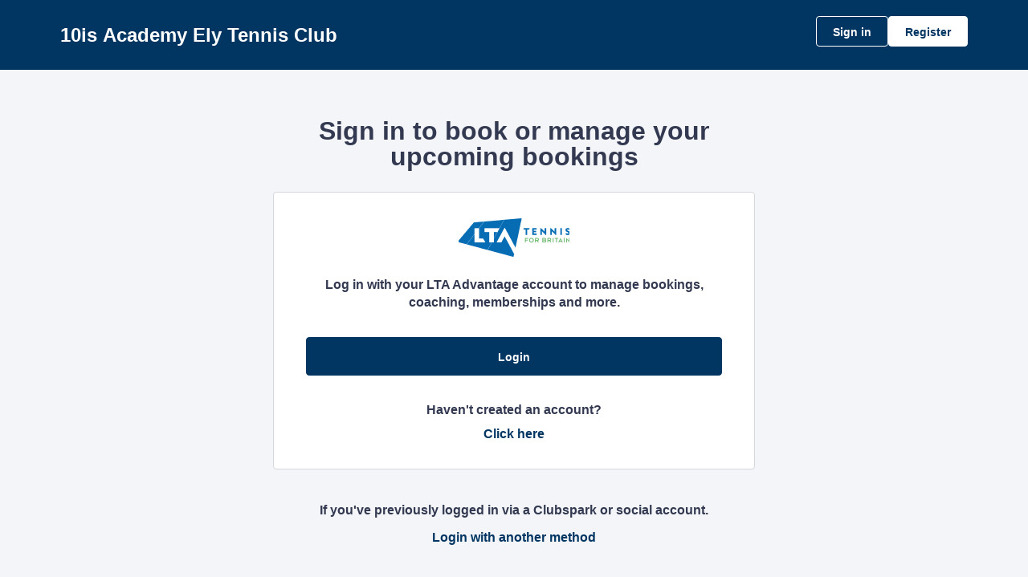

--- FILE ---
content_type: text/html; charset=utf-8
request_url: https://auth.clubspark.uk/account/signin?ReturnUrl=%2fissue%2fwsfed%3fwa%3dwsignin1.0%26wtrealm%3dhttps%253a%252f%252fwww.10is.co.uk%26wctx%3drm%253d0%2526id%253d0%2526ru%253dhttps%25253a%25252f%25252fwww.10is.co.uk%25252fMembers%26wct%3d2024-05-29T08%253a30%253a05Z%26prealm%3dhttps%253a%252f%252fclubspark.lta.org.uk%252f%26proot%3dhttps%253a%252f%252fwww.10is.co.uk%26paroot%3dhttps%253a%252f%252fwww.10is.co.uk%26source%3dwww_10is_co_uk%26name%3d10is%2bAcademy%2bEly%26nologo%3d1%26error%3dFalse%26message%3d%26hf%3d6%26bf%3d1&wa=wsignin1.0&wtrealm=https%3a%2f%2fwww.10is.co.uk&wctx=rm%3d0%26id%3d0%26ru%3dhttps%253a%252f%252fwww.10is.co.uk%252fMembers&wct=2024-05-29T08%3a30%3a05Z&prealm=https%3a%2f%2fclubspark.lta.org.uk%2f&proot=https%3a%2f%2fwww.10is.co.uk&paroot=https%3a%2f%2fwww.10is.co.uk&source=www_10is_co_uk&name=10is+Academy+Ely&nologo=1&error=False&message=&hf=6&bf=1
body_size: 5067
content:



<!DOCTYPE html>
<html lang="en" class="no-js">
<head>

        <link rel="icon" type="image/png" href="https://www.10is.co.uk/Library/www_10is_co_uk?command=Proxy&amp;lang=en&amp;type=Favicons&amp;currentFolder=%2F&amp;hash=b0ce71442e95e1882baa6c4eed0eb203be33c198&amp;fileName=10is%20Logo.png">

    <title>Clubspark / 10is Academy Ely Tennis Club / Account / Sign in</title>

    <meta charset="utf-8">
    <meta http-equiv="x-ua-compatible" content="ie=edge">
    <meta name="viewport" content="width=device-width">
    <meta name="description">

    

    <!-- Framebuster -->
    <script type="text/javascript">if (top.location != self.location) top.location = self.location.href;</script>

    <!-- Fonts -->
       <link href="https://clubspark.net/Content/Fonts/PlayfairDisplay/playfairdisplay-font.css?c=en-GB&amp;v=639041682720000000-261045" type="text/css" media="screen, print" rel="stylesheet" />  <link href="https://clubspark.net/Content/Fonts/DMSans/dmsans-font.css?c=en-GB&amp;v=639041682720000000-261045" type="text/css" media="screen, print" rel="stylesheet" />  

    <!-- CSS -->
    <link href="https://clubspark.net/content/public/clubspark/solo/venue/css/comp-core.css?c=en-GB&amp;v=639041682720000000-261045" rel="stylesheet" type="text/css" />


    <link href="https://clubspark.lta.org.uk/www_10is_co_uk/Theme.css?639042380853000000" rel="stylesheet" type="text/css" />

    

    <!-- Modenizr -->
    <script type="text/javascript" src="https://clubspark.net/Scripts/Standalone/modernizr-2.8.3.min.js?c=en-GB&amp;v=639041682720000000-261045"></script>

    <!--[if lte IE 9]>
        <script src="https://clubspark.net/Scripts/Standalone/html5shiv.min.js?c=en-GB&amp;v=639041682720000000-261045"></script>
    <![endif]-->
    <!-- JS configuration -->

</head>

<body class="sign-in lta-sign-in lta-account-v2 ">

    

    <!-- Skip links -->
    <div class="skip-links">
        <ul>
            <li><a href="#skipcontent" id="lta-header-skipToContentLink" name="lta-header-skipToContentLink" tabindex="1">Skip to content</a></li>
        </ul>
    </div>

    <header id="venue-header" class="ui-header-v2 ui-header-v2-inverted  ui-header-v2-compact ui-header-v2-signed-out">
        <div class="ui-header-v2-page-width-container ui-header-v2-page-padding">
            <div class="ui-header-v2-container">
                <div class="ui-header-v2-primary-content">
                        <h1 class="ui-header-v2-title-container">
                            <a class="ui-header-v2-title-anchor" href="https://www.10is.co.uk/" class="clearfix" tabindex="5">
                                    <span class="ui-header-v2-title-label js-header-v2-title-label cs-ui-truncate-text">10is Academy Ely Tennis Club</span>
                            </a>
                        </h1>
                </div>

                <div class="ui-header-v2-secondary-content ui-header-v2-flex-align-items">
                        <div id="account-bar" class="ui-header-v2-account-container">
                            <button class="ui-header-v2-mobile-account-nav-btn js-header-v2-mobile-account-nav-btn"></button>
                            <div class="ui-account-inner-container js-account-inner-container">
                                <ul class="ui-header-v2-account-options-list js-account-dropdown-list">
                                    <li><a data-testid="sign-in-link" class="cs-btn sm tertiary _10px-spacing-bottom" href="https://www.10is.co.uk/Account/SignIn?returnUrl=https%3a%2f%2fwww.10is.co.uk%2fMembers">Sign in</a></li>
                                    <li><a data-testid="sign-up-link" class="cs-btn sm primary" href="https://www.10is.co.uk/Account/SignUp?returnUrl=https%3a%2f%2fwww.10is.co.uk%2fMembers">Register</a></li>
                                </ul>
                            </div>
                        </div>
                </div>

                <nav id="account-menu-mobile" class="ui-cs-mobile-menu">
                    <ul class="ui-cs-mobile-menu-root">
                        <li><a class="cs-btn sm tertiary _10px-spacing-bottom" href="https://www.10is.co.uk/Account/SignIn?returnUrl=https%3a%2f%2fwww.10is.co.uk%2fMembers">Sign in</a></li>
                        <li><a class="cs-btn sm primary" href="https://www.10is.co.uk/Account/SignUp?returnUrl=https%3a%2f%2fwww.10is.co.uk%2fMembers">Register</a></li>
                    </ul>
                </nav>

            </div>
        </div>
    </header>


    

    <div id="content">

        <a id="skipcontent" name="skipcontent"></a>

        


<style>
    .white-popup {
        position: relative;
        background: #FFF;
    }
</style>

<div class="container">
    <div class="title">
        <h1>Sign in to book or manage your upcoming bookings</h1>
    </div>

    <div class="sign-in-component">
        <div class="panel">
            <div class="icon">
                <img src="https://clubspark.net/content/public/clubspark/solo/venue/img/core/lta-logo-blue.png?c=en-GB&amp;v=639041682720000000-261045" alt="" />
            </div>
            <p class="description"><em>Log in with your LTA Advantage account to manage bookings, coaching, memberships and more.</em></p>

            <div class="primary-action">
                <form method="get" action="/issue/hrd/select">
                    <input name="originalSigninUrl" type="hidden" value="https://auth.clubspark.uk/issue/hrd?wa=wsignin1.0&amp;wtrealm=https%3a%2f%2fwww.10is.co.uk&amp;wctx=rm%3d0%26id%3d0%26ru%3dhttps%253a%252f%252fwww.10is.co.uk%252fMembers&amp;wct=2024-05-29T08%3a30%3a05Z&amp;prealm=https%3a%2f%2fclubspark.lta.org.uk%2f&amp;proot=https%3a%2f%2fwww.10is.co.uk&amp;paroot=https%3a%2f%2fwww.10is.co.uk&amp;source=www_10is_co_uk&amp;name=10is+Academy+Ely&amp;nologo=1&amp;error=False&amp;message=&amp;hf=6&amp;bf=1">
                    <button class="cs-btn primary med fw" type="submit" name="idp" value="LTA2">Login</button>
                </form>
            </div>
            <div class="secondary-action">
                <p>
                    Haven't created an account?
                    <span>
                        <a class="plain-link" href="https://www.10is.co.uk/Account/SignUp?returnUrl=https%3a%2f%2fwww.10is.co.uk%2fMembers&source=">Click here <span class="visuallyhidden">to register for a ClubSpark account</span></a>
                    </span>
                </p>
            </div>
        </div>
        <div class="alt-login-action">
            <div class="panel transparent">
                <p>If you've previously logged in via a Clubspark or social account.</p>
                <p><a class="plain-link js-alt-options-modal" href="#"><strong>Login with another method</strong></a></p>
            </div>
        </div>
    </div>
</div>

<div class="alt-login-options">

    <div id="alt-login-options" data-display-auto="false" class="white-popup mfp-hide">

        <div class="popup-header">
            <h2 class="h1 secondary">
                <span>Clubspark</span>
            </h2>
            <h3 class="h2">
                Clubspark account log in
            </h3>
        </div>

        <div class="popup-body">
<form action="/account/signin?ReturnUrl=%2fissue%2fwsfed%3fwa%3dwsignin1.0%26wtrealm%3dhttps%253a%252f%252fwww.10is.co.uk%26wctx%3drm%253d0%2526id%253d0%2526ru%253dhttps%25253a%25252f%25252fwww.10is.co.uk%25252fMembers%26wct%3d2024-05-29T08%253a30%253a05Z%26prealm%3dhttps%253a%252f%252fclubspark.lta.org.uk%252f%26proot%3dhttps%253a%252f%252fwww.10is.co.uk%26paroot%3dhttps%253a%252f%252fwww.10is.co.uk%26source%3dwww_10is_co_uk%26name%3d10is%2bAcademy%2bEly%26nologo%3d1%26error%3dFalse%26message%3d%26hf%3d6%26bf%3d1&amp;wa=wsignin1.0&amp;wtrealm=https%3a%2f%2fwww.10is.co.uk&amp;wctx=rm%3d0%26id%3d0%26ru%3dhttps%253a%252f%252fwww.10is.co.uk%252fMembers&amp;wct=2024-05-29T08%3a30%3a05Z&amp;prealm=https%3a%2f%2fclubspark.lta.org.uk%2f&amp;proot=https%3a%2f%2fwww.10is.co.uk&amp;paroot=https%3a%2f%2fwww.10is.co.uk&amp;source=www_10is_co_uk&amp;name=10is+Academy+Ely&amp;nologo=1&amp;error=False&amp;message=&amp;hf=6&amp;bf=1" method="post"><input name="__RequestVerificationToken" type="hidden" value="dPmdgRwIoVOc9BQF27ncG2ilvwOEdTU9zyQH5KxgH8K-yEWN4marsxtBh_oKors9MEQVKqGBZa0rGN9DVoWysit8hlFALyAlPZEZwP32QmU1" />                <div class="control-group">
                    <label for="EmailAddress">Email address</label>
                    <input data-val="true" data-val-length="Email address cannot exceed 100 characters." data-val-length-max="100" data-val-regex="Invalid email address" data-val-regex-pattern="^[\w!#$&amp;_%+&#39;-]+[\w.!#$&amp;_%+&#39;-]*@[\w.-]+\.\w{2,}$" data-val-required="Email address is required" id="EmailAddress" name="EmailAddress" placeHolder="Enter email address" type="text" value="" />
                    <span class="field-validation-valid" data-valmsg-for="EmailAddress" data-valmsg-replace="true"></span>
                </div>
                <div class="control-group">
                    <label for="Password">Password</label>
                    <input data-val="true" data-val-length="Password cannot exceed 20 characters." data-val-length-max="20" data-val-required="Password is required" id="Password" name="Password" placeHolder="Enter password" type="password" />
                    <span class="field-validation-valid" data-valmsg-for="Password" data-valmsg-replace="true"></span>
                    <p class="input-description"><a class="plain-link" href="https://www.10is.co.uk/Account/ForgottenPassword?source=" target="_top">Forgotten your password?</a></p>
                </div>
                <div>
                    <button id="signin-btn" class="cs-btn primary med fw" type="submit">Login</button>
                </div>
</form>
            <div class="social-login-options">
                <div class="title">
                    <h4 class="h3">Or <span>sign with these options</span></h4>
                </div>
                <form method="get" action="/issue/hrd/select">
                    <input name="originalSigninUrl" type="hidden" value="https://auth.clubspark.uk/issue/hrd?wa=wsignin1.0&amp;wtrealm=https%3a%2f%2fwww.10is.co.uk&amp;wctx=rm%3d0%26id%3d0%26ru%3dhttps%253a%252f%252fwww.10is.co.uk%252fMembers&amp;wct=2024-05-29T08%3a30%3a05Z&amp;prealm=https%3a%2f%2fclubspark.lta.org.uk%2f&amp;proot=https%3a%2f%2fwww.10is.co.uk&amp;paroot=https%3a%2f%2fwww.10is.co.uk&amp;source=www_10is_co_uk&amp;name=10is+Academy+Ely&amp;nologo=1&amp;error=False&amp;message=&amp;hf=6&amp;bf=1">
                    <div class="col social-signin" style="margin-left: 0;">
                        <ul>
                            <li>
                                <button class="facebook" type="submit" name="idp" value="Facebook">
                                    <span class="label-wrap">
                                        <span aria-hidden="true" class="icon">
                                            <svg width="16" height="16" viewBox="0 0 16 16" fill="none" xmlns="http://www.w3.org/2000/svg">
                                                <path d="M6.496 15h2.57V8.738h1.996l.329-2.488H9.066V4.527c0-.382.055-.683.22-.875.163-.218.519-.328 1.01-.328h1.313V1.11A17.276 17.276 0 0 0 9.695 1c-.984 0-1.75.3-2.324.875-.601.574-.875 1.367-.875 2.406V6.25H4.391v2.488h2.105V15z" fill="#4260AA" />
                                            </svg>
                                        </span>
                                        <span class="label">Facebook</span>
                                    </span>
                                </button>
                            </li>
                            <li>
                                <button class="google" type="submit" name="idp" value="Google">
                                    <span class="label-wrap">
                                        <span aria-hidden="true" class="icon">
                                            <svg width="16" height="16" viewBox="0 0 16 16" fill="none" xmlns="http://www.w3.org/2000/svg">
                                                <path fill-rule="evenodd" clip-rule="evenodd" d="M10.449 5.065a3.256 3.256 0 0 0-2.328-.942c-1.592 0-2.944 1.103-3.432 2.627-.12.393-.194.815-.194 1.25 0 .435.073.857.2 1.25.482 1.524 1.834 2.626 3.426 2.626.896 0 1.578-.26 2.086-.631.803-.59 1.164-1.468 1.231-2.051H8.12V6.848h5.653c.087.393.127.773.127 1.292 0 1.924-.656 3.546-1.793 4.649-.996.97-2.36 1.531-3.986 1.531-2.355 0-4.389-1.418-5.379-3.483a6.584 6.584 0 0 1 0-5.674c.99-2.065 3.024-3.483 5.379-3.483 1.625 0 2.983.625 4.027 1.643l-1.7 1.742z" fill="#E95E43" />
                                            </svg>
                                        </span>
                                        <span class="label">Google</span>

                                    </span>
                                </button>
                            </li>
                            <li>
                                <button class="microsoft" type="submit" name="idp" value="Microsoft">
                                    <span class="label-wrap">
                                        <span aria-hidden="true" class="icon">
                                            <svg width="17" height="16" viewBox="0 0 17 16" fill="none" xmlns="http://www.w3.org/2000/svg">
                                                <path fill-rule="evenodd" clip-rule="evenodd" d="M14.554 1.93a476.33 476.33 0 0 0-6.562.952 2325.57 2325.57 0 0 0 0 4.849c1.121-.004 2.241-.014 3.362-.025 1.067-.01 2.134-.02 3.201-.024V4.806l-.001-2.877zm-7.16 1.046c-1.653.207-3.305.426-4.95.68v4.111c.866.002 1.732-.003 2.598-.01.784-.005 1.57-.01 2.354-.01l-.001-2.12v-.002l-.002-2.649zm-4.95 5.292c.862-.003 1.724.003 2.586.008.787.006 1.574.011 2.362.01v1.81c.002.992.003 1.983.001 2.975a265.56 265.56 0 0 0-3.77-.523l-1.179-.158V8.268zm12.11.063H7.982l.005 2.19.005 2.621c2.189.297 4.377.601 6.562.928v-1.913c.001-1.276.002-2.55 0-3.826z" fill="#442359" />
                                            </svg>
                                        </span>
                                        <span class="label">
                                            Microsoft
                                        </span>
                                    </span>
                                </button>
                            </li>
                        </ul>
                    </div>
                </form>
            </div>
        </div>
    </div>
</div>

<div class="invalid-login">
    <div id="invalid-login" class="white-popup mfp-hide">
        <div class="popup-header">
            <h2 class="h1 secondary">Details not recognized</h2>
        </div>
        <div class="popup-body">
            <p class="m">These aren't the right details. If you’ve updated your login details to an LTA username and password please use the <span class="boldtxt">LTA login button.</span></p>
            <p class="m vb_20">If you haven’t updated your details, please try again.</p>
            <img srcset="https://clubspark.net/Content/Public/Clubspark/solo/venue/img/core/sign-in/clubspark-failed-login_mobile.jpg?c=en-GB&amp;v=639041682720000000-261045 335w, https://clubspark.net/Content/Public/Clubspark/solo/venue/img/core/sign-in/clubspark-failed-login_desktop.jpg?c=en-GB&amp;v=639041682720000000-261045 600w"
                    sizes="(max-width: 767px) 335px, 600px"
                    src="https://clubspark.net/Content/Public/Clubspark/solo/venue/img/core/sign-in/clubspark-failed-login_desktop.jpg?c=en-GB&amp;v=639041682720000000-261045"
                    alt="Invalid Login"
                    class="scale" />
        </div>
        <div class="popup-footer">
            <button class="cs-btn secondary m js-close-popup">OK</button>
        </div>
    </div>
</div>

<div class="invalid-login-already-changed">
    <div id="invalid-login-already-changed" class="white-popup mfp-hide">
        <div class="popup-header">
            <h2 class="h1 secondary">Sign in already changed</h2>
        </div>
        <div class="popup-body">
            <p class="m">It looks like you have already updated this sign in to an LTA login.</p>
            <p class="m">Your LTA username is <strong><span class="js-username"></span></strong></p>
            <p class="m vb_20">Please click the <strong>LTA button</strong> to sign in.</p>
            <img srcset="https://clubspark.net/Content/Public/Clubspark/solo/venue/img/core/sign-in/clubspark-failed-login_mobile.jpg?c=en-GB&amp;v=639041682720000000-261045 335w, https://clubspark.net/Content/Public/Clubspark/solo/venue/img/core/sign-in/clubspark-failed-login_desktop.jpg?c=en-GB&amp;v=639041682720000000-261045 600w"
                    sizes="(max-width: 767px) 335px, 600px"
                    src="https://clubspark.net/Content/Public/Clubspark/solo/venue/img/core/sign-in/clubspark-failed-login_desktop.jpg?c=en-GB&amp;v=639041682720000000-261045"
                    alt="Invalid Login"
                    class="scale" />
        </div>
        <div class="popup-footer">
            <button class="cs-btn secondary m js-close-popup">OK</button>
        </div>
    </div>
</div>

<div class="invalid-login-social">
    <div id="invalid-login-social" class="white-popup mfp-hide">
        <div class="popup-header">
            <h2 class="h1 secondary">Unable to find existing social account</h2>
        </div>
        <div class="popup-body">
            <p class="m">We are unable to find an existing ClubSpark account linked to your social media login.</p>
            <p class="m vb_20">
                From now on, we will no longer be creating new user accounts through social media logins. If you don't already have an account,
                click on the <strong>Register</strong> button on the top right hand corner of the page.
            </p>
            <p class="m">If you do use an existing social media account with ClubSpark, please try again.</p>
        </div>
        <div class="popup-footer">
            <button class="cs-btn secondary m js-close-popup">OK</button>
        </div>
    </div>
</div>

    </div>

        <div id="footer">
            <div class="footer-wrap container horizontal-padding">
                <footer>
                    <div class="row gutters">
                        <div class="col span_6">

                            <h2>10is Academy Ely Tennis Club</h2>

                                <ul class="social clearfix">
                                        <li><a aria-label="Facebook" href="http://facebook.com/10isAcademyClub" class="facebook" target="_blank">Facebook</a></li>
                                                                            <li><a aria-label="X" href="http://twitter.com/10isacademy" class="twitter" target="_blank">X</a></li>
                                                                            <li><a aria-label="Instagram" href="http://instagram.com/10isacademy" class="instagram" target="_blank">Instagram</a></li>
                                                                    </ul>
                        </div>
                        <div class="col span_6 logos clearfix">
                                    <a href="https://www.lta.org.uk/" title="The Lawn Tennis Association">
                                        <img src="https://clubspark.lta.org.uk/Library/LawnTennisAssociation?command=Proxy&amp;lang=en&amp;type=Website&amp;currentFolder=%2F&amp;hash=25688779b7df3298e95b92df9602a208be8a332d&amp;fileName=lta-logo-white.png" alt="The Lawn Tennis Association" />
                                    </a>
                        </div>
                    </div>
                    <div class="row gutters clearfix sportlabs">
                        <div class="col span_12">
                            <p>&copy; Clubspark Group Ltd 2026</p>
                            <ul class="links clearfix">
                                <li class="first-child"><a href="https://www.10is.co.uk/TermsAndConditions">Terms &amp; Conditions</a></li>
                                <li><a href="https://www.10is.co.uk/PrivacyPolicy">Privacy Policy</a></li>
                            </ul>
                        </div>
                    </div>
                </footer>
            </div>
        </div>

    <!--[if lt IE 9]>
        <script type="text/javascript" src="https://clubspark.net/Scripts/Standalone/jquery-1.9.1.min.js?c=en-GB&amp;v=639041682720000000-261045"></script>
        <script type="text/javascript" src="https://clubspark.net/Scripts/Standalone/json-2.0.min.js?c=en-GB&amp;v=639041682720000000-261045"></script>
    <![endif]-->
    <!--[if gte IE 9]><!-->
    <script type="text/javascript" src="https://clubspark.net/Scripts/Standalone/jquery-2.2.1.min.js?c=en-GB&amp;v=639041682720000000-261045"></script>
    <!--<![endif]-->

    <script>
        var environmentSettingsConfig = this.environmentSettingsConfig || {};
        environmentSettingsConfig.CurrentLocale = 'en-GB';
        environmentSettingsConfig.GlobalDomain = 'https://clubspark.lta.org.uk/';
    </script>

    
<script src="https://clubspark.net/Scripts/Public/Clubspark/Solo/Dist/comp-core.js?c=en-GB&amp;v=639041682720000000-261045"></script>
<script src="https://clubspark.net/Scripts/Public/Clubspark/Solo/Dist/comp-booking.js?c=en-GB&amp;v=639041682720000000-261045"></script>
<script src="https://clubspark.net/Scripts/Public/Clubspark/Solo/Dist/comp-coaching.js?c=en-GB&amp;v=639041682720000000-261045"></script>
<script src="https://clubspark.net/Scripts/Public/Clubspark/Solo/Dist/comp-events.js?c=en-GB&amp;v=639041682720000000-261045"></script>
<script src="https://clubspark.net/Scripts/Public/Clubspark/Solo/Dist/comp-global-account.js?c=en-GB&amp;v=639041682720000000-261045"></script>
<script src="https://clubspark.net/Scripts/Public/Clubspark/Solo/Dist/comp-holiday-camps.js?c=en-GB&amp;v=639041682720000000-261045"></script>
<script src="https://clubspark.net/Scripts/Public/Clubspark/Solo/Dist/comp-membership.js?c=en-GB&amp;v=639041682720000000-261045"></script>
<script src="https://clubspark.net/Scripts/Public/Clubspark/Solo/Dist/comp-venue-account.js?c=en-GB&amp;v=639041682720000000-261045"></script>
<script src="https://clubspark.net/Scripts/Public/Clubspark/Solo/Dist/comp-website.js?c=en-GB&amp;v=639041682720000000-261045"></script>
<script src="https://clubspark.net/Scripts/Public/Clubspark/Solo/Dist/comp-main.js?c=en-GB&amp;v=639041682720000000-261045"></script>

    


    <iframe style="visibility: hidden; width: 1px; height: 1px;position: absolute;" src="https://www.10is.co.ukcontent/public/clear-data.html"></iframe>

</body>
</html>


--- FILE ---
content_type: text/css; charset=utf-8
request_url: https://clubspark.lta.org.uk/www_10is_co_uk/Theme.css?639042380853000000
body_size: 4009
content:
         header.ui-header-v2.ui-header-v2-standard.ui-header-v2-inverted .ui-header-v2-primary-content { background-color: #013562 !important; } header.ui-header-v2.ui-header-v2-standard .ui-header-v2-container .ui-header-v2-secondary-content .ui-header-v2-nav-container .ui-header-v2-nav-list li.selected, header.ui-header-v2.ui-header-v2-standard .ui-header-v2-container .ui-header-v2-secondary-content .ui-header-v2-nav-container .ui-header-v2-nav-list .ui-header-v2-nav-anchor-selected, header.ui-header-v2.ui-header-v2-standard .ui-header-v2-container .ui-header-v2-secondary-content .ui-header-v2-nav-container .ui-header-v2-nav-list li:hover, header.ui-header-v2.ui-header-v2-standard .ui-header-v2-container .ui-header-v2-secondary-content .ui-header-v2-nav-container .ui-header-v2-nav-list li:focus, header.ui-header-v2.ui-header-v2-standard .ui-header-v2-container .ui-header-v2-secondary-content .ui-header-v2-nav-container .ui-header-v2-nav-list li:active { border-bottom-color: #013562 !important; }     header[role="banner"] { background-color: #013562 !important; } a.community-sites{ color:#fff; } a.community-sites.active{ color:#013562; } a.community-sites .icon{ background-image:url(/Content/Shared/img/core/nav-sprite-white.png); } header[role="banner"] .banner-wrap h1 a span.venue-name { color: #fff; } header[role="banner"] .banner-wrap .back-to-membership { color: #fff; } header[role="banner"] .banner-wrap .back-to-membership svg { stroke: #fff; } /* Account Login button colours */ body #programme-header #account-options.signed-out ul .sign-in a{ color: #fff; border-color: transparent; } body #programme-header #account-options.signed-out ul .sign-in a:active, body #programme-header #account-options.signed-out ul .sign-in a:focus, body #programme-header #account-options.signed-out ul .sign-in a:hover { color: #fff; border-color: #fff; } body #programme-header #account-options.signed-out ul .register a{ background-color: #fff; border-color: #fff; color: #013562; } body #programme-header #account-options.signed-out ul .register a:active, body #programme-header #account-options.signed-out ul .register a:focus, body #programme-header #account-options.signed-out ul .register a:hover{ background-color: #013562; border-color: #fff; color: #fff; } body #programme-header #account-options.signed-in a.button svg path{ stroke:#fff } body #programme-header #account-options.signed-in a.nav-open svg path{ stroke:#013562; }     header[role="banner"] .logo .venue-name { background: none; text-indent: 0 !important; color: #013562; text-decoration: none; width:auto; }     @media only screen and (max-width: 375px) { header[role=banner] .banner-wrap h1 a span.venue-name { width: 100%; } }   /*Link styles*/ a.plain-link { color : #013562; } /* Btn styles */ .cs-btn.primary { background-color: #013562; border-color: #013562; } .cs-btn.primary:hover, .cs-btn.primary:active, .cs-btn.primary:focus { border-color: rgba(0,0,0, .7); background-image: linear-gradient(to top, rgba(255, 255, 255, 0), rgba(255, 255, 255, 0.16)), linear-gradient(to bottom, #013562, #013562); } .cs-btn.primary.inline-icon:hover svg.icon, .cs-btn.primary.inline-icon:active svg.icon, .cs-btn.primary.inline-icon:focus svg.icon { stroke: #013562; } .cs-btn.secondary { border-color:#013562; color:#013562; } .cs-btn.secondary:hover, .cs-btn.secondary:active, .cs-btn.secondary:focus { background-color: #013562; color: #fff; } .cs-btn.secondary.inline-icon:hover svg.icon, .cs-btn.secondary.inline-icon:active svg.icon, .cs-btn.secondary.inline-icon:focus svg.icon { stroke: #000000; } /*End of btn styles*/ /*Generic svg styles*/ svg.use-primary-colour-stroke { stroke: #013562; } /* Typography styles */ body, .content-box, .selectboxit-container *, html, button, input, select, textarea, .ui-widget, .venue-navigation, .cs-aggregator, .cs-aggregator .field.is-flex-mobile .label, .cs-aggregator form .field .csa-output, .cs-aggregator .csa-programme-filters .csa-filter-title, .cs-aggregator .csa-programme-filters .field .label, .cs-aggregator .csa-search-result-item.panel p em, .cs-aggregator .csa-search-result-item.panel .csa-price, .cs-aggregator .csa-search-results-controls .button, #account-bar, .panel-group.style-5 .block-panel .block-panel-body .line-item h3.title, .panel-group.style-5 .block-panel .block-panel-body .title, #footer, #footer .footer-wrap p, #footer .footer-wrap li, .booking-error #booking-confirmation-view .booking-options ul li, .booking-sheet-page .grid .carousel ul li, .cs-btn { font-family: 'DM Sans', sans-serif!important; font-weight: 700; } .cs-btn { font-weight: 600; } h1, h2, h3, h4, h5, .panel-group.style-11 h2, .panel-group.style-11 h3, .cs-aggregator a:not(.button), .cs-aggregator h1, .cs-aggregator h2, .cs-aggregator h3, .cs-aggregator h4, .cs-aggregator h5, .cs-aggregator h6, .cs-aggregator .csa-programme-filters .control .label, .cs-aggregator .csa-programme-filters .field .label, .cs-aggregator .alert, .cs-aggregator .button, .cs-aggregator .csa-modal-overlay .title, .cs-aggregator .DayPicker-wrapper .DayPicker-Caption > div, .cs-aggregator .cs-tooltip-section .title, .cs-aggregator .csa-multiple-search-locations ul li, .cs-aggregator .csa-search-result-item.panel .panel-heading .title, .cs-aggregator .csa-search-result-item.panel .csa-price, .cs-aggregator .csa-search-result-item.panel .csa-price em, .cs-aggregator .csa-search-result-item.panel p em, .my-account-section h3.course-name, .my-account-section .detail-field-box .detail-field, .booking-player-box .p.name, .booking-player-box .cancelled-tag, .booking-player-box .remove-button, .fixed-basket-header .fixed-basket-header-pay-value { font-family: 'Playfair Display', sans-serif!important; font-weight: 700!important; } /* End of typography */ /* Header 06/25 */  .ui-header-v2 .ui-account-dropdown-container .ui-account-inner-container .ui-account-user-detail .ui-account-switch-account-anchor:after, .ui-cs-mobile-menu-emphasize-switch-account-anchor:after, .ui-header-v2.ui-header-v2-compact .ui-header-v2-container .ui-header-v2-primary-content .ui-header-v2-nav-container .ui-header-v2-nav-list li.ui-header-v2-nav-anchor-selected, .ui-header-v2.ui-header-v2-compact:not(.ui-header-v2-inverted) .ui-header-v2-container .ui-header-v2-primary-content .ui-header-v2-nav-container .ui-header-v2-nav-list li.ui-header-v2-nav-item:hover, .ui-header-v2.ui-header-v2-compact:not(.ui-header-v2-inverted) .ui-header-v2-container .ui-header-v2-primary-content .ui-header-v2-nav-container .ui-header-v2-nav-list li.ui-header-v2-nav-item:active, .ui-header-v2.ui-header-v2-compact:not(.ui-header-v2-inverted) .ui-header-v2-container .ui-header-v2-primary-content .ui-header-v2-nav-container .ui-header-v2-nav-list li.ui-header-v2-nav-item :focus { border-bottom-color: #013562; } .ui-header-v2 #account-bar .ui-account-switch-account-anchor, .ui-cs-mobile-menu .ui-cs-mobile-menu-emphasize-switch-account-anchor { color: #013562; } .ui-header-v2.ui-header-v2-standard:not(.ui-header-v2-inverted) .ui-header-v2-container .ui-header-v2-primary-content .ui-header-v2-title-container .ui-header-v2-title-anchor, .ui-header-v2.ui-header-v2-compact:not(.ui-header-v2-inverted) .ui-header-v2-container .ui-header-v2-primary-content .ui-header-v2-title-container .ui-header-v2-title-anchor .ui-header-v2-title-label { color: #013562; } @media screen and (min-width: 768px) { .ui-header-v2.ui-header-v2-standard.ui-header-v2-inverted .cs-btn.primary, .ui-header-v2.ui-header-v2-compact.ui-header-v2-inverted .cs-btn.primary { color: #013562; } } .ui-header-v2.ui-header-v2-compact.ui-header-v2-inverted, .ui-header-v2.ui-header-v2-standard.ui-header-v2-inverted .ui-header-v2-primary-content { background-color: #013562; } .ui-header-v2.ui-header-v2-compact:not(.ui-header-v2-inverted) .ui-header-v2-container .ui-header-v2-secondary-content .ui-header-v2-section-link-container .ui-header-v2-section-link-anchor, .ui-header-v2.ui-header-v2-standard:not(.ui-header-v2-inverted) .ui-header-v2-container .ui-header-v2-primary-content .ui-header-v2-section-link-container .ui-header-v2-section-link-anchor { color: #013562;} .ui-header-v2.ui-header-v2-compact:not(.ui-header-v2-inverted) .ui-header-v2-container .ui-header-v2-secondary-content .ui-header-v2-section-link-container .ui-header-v2-section-link-anchor .ui-header-v2-section-link-chevron, .ui-header-v2.ui-header-v2-standard:not(.ui-header-v2-inverted) .ui-header-v2-section-link-container .ui-header-v2-section-link-anchor .ui-header-v2-section-link-chevron { stroke:#013562; } /*End of Header 06/25 */   #footer, #programme-footer { background-color: #16316f; }   #footer{ border-top:6px solid #013562; } #footer { border-color: #013562; }  .venue-navigation ul.page-navigation li a:hover, .venue-navigation ul.page-navigation li a:focus, .venue-navigation ul.page-navigation li a:active, .venue-navigation ul.page-navigation li a.selected{ border-bottom-color:#013562; } .content-location{ background-color:#013562; } .content-location.with-arrow { background-color:#013562; background-color:rgba(0,0,0,0.8); } .content-location.with-arrow .arrow{ border-top-color:#013562; border-top-color:rgba(0,0,0,0.8); } .availability-search{ background:#013562; }   .hero .style-3 .title h2 .subtitle{ background:rgba(1,53,98,0.8); }   .my-bookings #my-bookings-view table td div button { background-image: none; color: #013562; } .gallery .paging a.current{ background:rgba(0,0,0,1); } .gallery .gallery-nav a.next:hover, .gallery .gallery-nav a.next:focus, .gallery .gallery-nav a.next:active, .gallery .gallery-nav a.prev:hover, .gallery .gallery-nav a.prev:focus, .gallery .gallery-nav a.prev:active .gallery .gallery-nav a.play:focus, .gallery .gallery-nav a.play:active, .gallery .gallery-nav a.pause:hover, .gallery .gallery-nav a.pause:focus, .gallery .gallery-nav a.pause:active, .gallery .gallery-nav a.play:hover { background-color:#013562; } .icon-box .info-box-header{ color: #013562; } .icon-box:hover, .icon-box.focus { border-color: #013562; box-shadow: 0 0 0 1px #013562 inset; -mos-box-shadow: 0 0 0 1px #013562 inset; -webkit-box-shadow: 0 0 0 1px #013562 inset; } .option-select .option.selected { border-color: #013562; } .icon-box:hover, .icon-box.focus { box-shadow: 0 0 0 2px #013562 inset; -mos-box-shadow: 0 0 0 2px #013562 inset; -webkit-box-shadow: 0 0 0 2px #013562 inset; } /*Styled radios, checkboxes*/ .styled-checkbox-bg.checked { background-color: #013562; border-color: #013562; } .styled-radio-bg.checked:before, .styled-radio-bg.checked { border-color: #013562; } .styled-radio-bg.checked:before { background-color: #013562; } .styled-radio-bg.checked, .styled-checkbox-bg.checked { border-color: #013562; } .venue-new-membership #members .medical-details:before { background-color: #013562; } .booking-view-options ul li a { color: #013562; } .booking-view-options ul li a:hover, .booking-view-options ul li a.selected, .booking-view-options ul li a:focus { border-bottom: #013562 1px solid; } .booking-view-options ul li a:after { color: #013562; } .content-box p a, .content-box ul li a, .ckeditor-content a, .form a, .more-info.style-2 .activity-details.style-3 li a, .more-info.style-4 .activity-details.style-3 li a { color:#013562; } a.chevron:after, a.chevron:before { border-color: #013562!important; } .generic-header { background:rgba(1,53,98,1); } .nav-tabs.style-1 li.selected { color: #013562; } .search-results .result.style-1 .description h2 a, .search-results .result.style-2 .description h2 a, .search-results .result.style-3 .description h2 a, .search-results .result.style-4 .description h2 a { color:#013562; } .search-filters.style-2 { background: rgba(0,0,0, 0.7); } .search-results .result.style-1.hover { border: 1px solid #013562; } .search-results .result.style-3.hover, .search-results .result.style-4.hover { border: 1px solid #013562; } #additional-booking-options.style-1 ul li .booking-item.hover, #additional-booking-options.style-1 ul li .booking-item.selected { border: 1px solid #013562; } #additional-booking-options.style-1 ul li .booking-item-cost span.status { color: #013562; } .content-box .promo{ background: rgba(0,0,0, 0.15); border-color: transparent; } .content-box .promo p{ color:#013562; } ul.social li a{ background-color: #013562; } .booking .attendees{ background: rgba(0,0,0, 0.1); } .booking .details .details-box{ border:1px solid rgba(0,0,0, 0.1); } .booking .attendees .table table td{ border-bottom-color:rgba(0,0,0, 0.1); } .sessions-table table tfoot td{ background-color: #013562; } .sessions-table.style-2 table th { border-color: #013562; } .sessions-table table tfoot td{ background-color: #013562; background-color:rgba(0,0,0, 0.7); } td a, th a{ color:#013562; } a.chevron:after { border-color: #013562; } form a{ color:#013562; }    header[role="banner"] { border-bottom: 1px solid rgba(255,255,255, 0.2); } .venue-navigation, .venue-navigation.scroll { background-color: #ebebeb; } .venue-navigation ul.page-navigation li a { color: #808080; } .venue-navigation ul.page-navigation li a.selected { color: #013562; }    .mobile-site-nav-btn span { background-image: url("/Content/Public/Clubspark/Common/Shared/img/core/nav-sprite-white.png?c=en-GB&amp;v=639041681450000000-261045"); } .mobile-site-nav-btn.active span { background-image: url("/Content/Public/Clubspark/Common/Shared/img/core/nav-sprite.png?c=en-GB&amp;v=639041681450000000-261045"); } @media only screen and ( max-width : 767px ) { .generic-header.sub-nav, .generic-header.sub-nav .sub-nav-links.style-1 { background: rgba(0,0,0, 0.8); } .generic-header.sub-nav .sub-nav-links.style-1 a { color: #fff; border-bottom: none; } .generic-header.sub-nav .sub-nav-links.style-1 a:hover { border-bottom: none; } }   #results .result.style-2 .description p.article-date span, #results .result.style-2 .description h2 a, #results .result.style-2 a.read-more { color: #013562; } .content-box.booking-steps .step span.icon.step-1{ background-color:#013562; } .content-box.booking-steps .step span.icon.step-2{ background-color:#013562; } .content-box.booking-steps .step span.icon.step-3{ background-color:#013562; } .access-instructions h3{ color:#013562; } .pin-number .pin-image .image{ background-color:#013562; } /* Authority landing page */ .venue-landing .content-map { border-top: 6px solid #013562; } /* Community sites navigation */ div.community-sites ul li a{ color: #013562 } /*venue listing */ .venue-listing ul li .position { color: #013562; } /*Venue Account pages */ .panel-group.style-1 .block-panel.empty-block-panel .block-panel-body a{ color: #013562; } .account-options .account-toggle { color: #013562; } .my-account-section .account-options ul li.selected { background-color: rgba(1,53,98, .08); border-right: 4px solid #013562; } .account-options .account-toggle span:before, .account-options .account-toggle span:after { background-color: #013562; } .panel-group.style-1 .block-panel .block-panel-body ul li a { color: #013562; } .form-progress.style-1 li a.selected { border-bottom-color: #013562; } /*Events pages*/ .events-detail .panel { border-color: #013562; } .events-detail .detail-summary h2, .events-detail .detail-summary .time, .events-detail .activities .item h3, .events-basket .basket-panel .basket-panel-title, .events-confirmation h2 { color: #013562; } .events-detail .navigation.scroll, .events-detail .basket.basket-open .display button, .events-detail .basket.item-added .display button { background-color: #013562; } .events-detail .activities .item table tr td button { color: #013562; } /* News Listing */ .news-listing .article .description .read-more { color: #013562; } .news-listing .article .description .read-more:after { border-color: #013562; } /* News article */ span.category a { color: #013562; } .news-detail .article-footer div a span.icon { border-color: #013562; } /* Tabs */ .tabs.style-1 li.active a, .tabs.style-2 li.active a { border-color: #013562; } .tabs.style-1 li.active a, .tabs.style-1 li.active a { color: #013562; } .tabs.style-1 li a:active, .tabs.style-1 li a:hover, .tabs.style-1 li a:focus { border-bottom-color: #013562; color: #013562; } /* Coaching Index page Schedule calendar, listing */ .coaching-sessions-search .coaching-sessions-control li.selected a, .coaching-sessions-search .coaching-sessions-control a:hover, .coaching-sessions-search .coaching-sessions-control a:focus, .coaching-sessions-search .coaching-sessions-control a:active { border-color: #013562; } /* News feed, venue homepage */ .news-feed a { color: #013562; } .news-feed a:after { border-color: #013562; } .schedule-calendar ol.days li .course { color: #013562; } /* Coaching hero bg */ .generic-header .bg { background-color: #013562; } /* Progress bar checkout */ .checkout-progress ol li.current span.stage { background-color: #013562; border-color: #013562; } .checkout-progress ol li.completed span.stage { border-color: #013562; } .checkout-progress ol li.current span.description { color: #013562; } .checkout-progress ol li.completed .track { background-color: #013562; } .checkout-progress ol li svg.icon { stroke: #013562; } /* Slick carousel; */ .slick-dots li.slick-active button { background-color: #013562; border-color: #013562; } /* Selection list button */ .selection-list .selection-btn-label.selected { border-color: #013562; background-color: rgba(1,53,98, .05); } .selection-list .selection-btn-label.selected .selection-btn-title, .selection-list .selection-btn-label.selected .selection-btn-selection-meta { color: #013562; } /* News article */ span.category a { color: #013562; } .news-detail .article-footer div a { color: #013562; } .news-detail .article-footer div a span.icon { border-color: #013562; } .single-location a.directions { color:#013562; } .single-location a.directions:after { border-color:#013562; } /* Block panel styling */ /* - Booking confirmation */ .panel-group.style-5 .block-panel:after { background-color: #013562; } /* Back to membership */ .back-to-membership { color: #013562; } .back-to-membership svg { stroke: #013562; } /*Language selector component*/ .language-selector .selectboxit-container .selectboxit-btn.selectboxit-open, .language-selector .selectboxit-container .selectboxit-btn:active, .language-selector .selectboxit-container .selectboxit-btn:focus, .language-selector .selectboxit-container .selectboxit-btn:hover { border-color: #013562; }  h2 a.tournament-link, a.payment-link { color: #013562; } .tournament-details a.link { color: #013562; } /*Search aggregator*/ .cs-aggregator a, .cs-aggregator .csa-programme-filters .csa-filter-title .button, .cs-aggregator .csa-search-result-item .panel-heading .title, .cs-aggregator form .help, .cs-aggregator .button.is-transparent { color: #013562; } .cs-aggregator .button.is-primary, .cs-aggregator .button.is-secondary, .rc-slider-track { background-color: #013562; } .cs-aggregator .icon.is-no-fill svg { stroke: #013562;} .cs-aggregator .button.is-primary:hover, .cs-aggregator .button.is-primary:active, .cs-aggregator .button.is-primary:focus, .cs-aggregator .button.is-secondary:hover, .cs-aggregator .button.is-secondary:focus, .cs-aggregator .button.is-secondary:active { border-color: rgba(0,0,0, .7); background-image: linear-gradient(to top, rgba(255, 255, 255, 0), rgba(255, 255, 255, 0.16)), linear-gradient(to bottom, #013562, #013562); } .cs-aggregator .button.is-secondary { background-color: #013562; border-color: #013562; } .cs-aggregator .csa-search-result-item:hover, .rc-slider-handle, .rc-slider-handle:active, .rc-slider-handle:hover, .rc-slider-handle-click-focused:focus { border-color: #013562; } /*Multiple booking sheets*/ .booking-sheet-resource-group-container .resource-wrap div a.selected, .booking-sheet-resource-group-container .resource-wrap div a:hover, .booking-sheet-resource-group-container .resource-wrap div a:focus, .booking-sheet-resource-group-container .resource-wrap div a:active { color: #013562; border-bottom-color: #013562!important; } /* Header banners */ .fifty-full-image-right.primary{background:#013562!important;} .fifty-full-image-left.primary{background:#013562!important;} .fifty-boxed-image-right.primary{background:#013562!important;} .fifty-boxed-image-left.primary{background:#013562!important;} .text-only.primary{background:#013562!important;} .text-only.primary-light{background:rgba(1,53,98, .10) !important} .header-banner.inline-panelled-text p{background:rgba(1,53,98, .80) !important}

--- FILE ---
content_type: application/javascript
request_url: https://clubspark.net/Scripts/Public/Clubspark/Solo/Dist/comp-main.js?c=en-GB&v=639041682720000000-261045
body_size: 5471
content:
var clubsparkApp=this.clubsparkApp||{},pairAndPlayGlobalConfig=((clubsparkApp=this.clubsparkApp||{}).SignIn=function(){var i=this,t=new clubsparkApp.Utilities,n=new clubsparkApp.CustomFontUtilities,a=clubsparkApp.AppSettings,o=(this.init=function(e){i.$container=e,n.getCustomFonts(a.websiteManagerCustomFonts.selectedTitle,a.websiteManagerCustomFonts.selectedBody,o,function(){t.setAjaxLoadSpinner("show")},o,!1),r(),0!==i.$container.find(".field-validation-error").length&&i.$container.hasClass("lta-sign-in")&&s()},function(){t.setAjaxLoadSpinner("hide"),i.$container.removeClass("curtain")}),r=function(){i.$container.find(".js-close-popup").on("click",p),i.$container.find(".js-alt-options-modal").on("click",e)},e=function(e){$.magnificPopup.open({callbacks:{open:function(){t.isMobile()&&$("body").css("overflow","hidden")},close:function(){$("body").css("overflow","auto")}},items:{src:i.$container.find("#alt-login-options"),type:"inline"}}),e.preventDefault()},p=function(){$.magnificPopup.close()},s=function(){var n=c();null===n||"false"===n.attr("data-display-auto")&&!t.isEmptyValue(n.attr("data-display-auto"))||$.magnificPopup.open({callbacks:{open:function(){var e;n.parent().addClass("lta-account"),"invalid-login-already-changed"===n.attr("id")&&(e=i.$container.find('[data-valmsg-for="Authentication"]').text().split("username:"),n.find(".js-username").empty().text(e[1]))}},items:{src:n,type:"inline"}})},c=function(){var e=i.$container.find('[data-valmsg-for="Password"]'),n=i.$container.find('[data-valmsg-for="Authentication"]');switch(!0){case"Wrong email address and password combination"===e.text():return i.$container.find("#invalid-login");case-1!==n.text().indexOf("This account has been merged with your LTA account"):case-1!==n.text().indexOf("merged with your LTA account"):return i.$container.find("#invalid-login-already-changed");case-1!==n.text().indexOf("registration has been discontinued"):return i.$container.find("#invalid-login-social");default:return i.$container.find("#alt-login-options")}}},this.pairAndPlayGlobalConfig||{}),pairAndPlayGlobal=(pairAndPlayGlobalConfig.appConfig={dateFormat:"yyyy-mm-dd",loader:"/Content/Public/Campaigns/Solo/Pair-And-Play/img/core/loader.gif",mapMarker:"/Content/Public/Campaigns/Solo/Pair-And-Play/img/core/detail-map-marker.png"},pairAndPlayGlobalConfig.SpinnerConfig={color:"#000"},this.pairAndPlayGlobal||{});function _typeof(e){return(_typeof="function"==typeof Symbol&&"symbol"==typeof Symbol.iterator?function(e){return typeof e}:function(e){return e&&"function"==typeof Symbol&&e.constructor===Symbol&&e!==Symbol.prototype?"symbol":typeof e})(e)}function ownKeys(n,e){var i,t=Object.keys(n);return Object.getOwnPropertySymbols&&(i=Object.getOwnPropertySymbols(n),e&&(i=i.filter(function(e){return Object.getOwnPropertyDescriptor(n,e).enumerable})),t.push.apply(t,i)),t}function _objectSpread(n){for(var e=1;e<arguments.length;e++){var i=null!=arguments[e]?arguments[e]:{};e%2?ownKeys(Object(i),!0).forEach(function(e){_defineProperty(n,e,i[e])}):Object.getOwnPropertyDescriptors?Object.defineProperties(n,Object.getOwnPropertyDescriptors(i)):ownKeys(Object(i)).forEach(function(e){Object.defineProperty(n,e,Object.getOwnPropertyDescriptor(i,e))})}return n}function _defineProperty(e,n,i){return(n=_toPropertyKey(n))in e?Object.defineProperty(e,n,{value:i,enumerable:!0,configurable:!0,writable:!0}):e[n]=i,e}function _toPropertyKey(e){e=_toPrimitive(e,"string");return"symbol"==_typeof(e)?e:e+""}function _toPrimitive(e,n){if("object"!=_typeof(e)||!e)return e;var i=e[Symbol.toPrimitive];if(void 0===i)return("string"===n?String:Number)(e);i=i.call(e,n||"default");if("object"!=_typeof(i))return i;throw new TypeError("@@toPrimitive must return a primitive value.")}pairAndPlayGlobal.appInit=function(){var b=this,m=new pairAndPlayGlobal.Utilities,n=new clubsparkAppPublicUserBar.BarInit(m),i=(environmentSettingsConfig,this.init=function(e){b.container=$(e),n.init(b.container),t(),i()},function(){for(var e=["/Content/Public/Campaigns/Solo/Pair-And-Play/img/core/markers/bhm.png","/Content/Public/Campaigns/Solo/Pair-And-Play/img/core/markers/bhm-on.png","/Content/Public/Campaigns/Solo/Pair-And-Play/img/core/markers/bnm.png","/Content/Public/Campaigns/Solo/Pair-And-Play/img/core/markers/bnm-on.png","/Content/Public/Campaigns/Solo/Pair-And-Play/img/core/markers/cdf.png","/Content/Public/Campaigns/Solo/Pair-And-Play/img/core/markers/cdf-on.png","/Content/Public/Campaigns/Solo/Pair-And-Play/img/core/markers/cht.png","/Content/Public/Campaigns/Solo/Pair-And-Play/img/core/markers/cht-on.png","/Content/Public/Campaigns/Solo/Pair-And-Play/img/core/markers/ebn.png","/Content/Public/Campaigns/Solo/Pair-And-Play/img/core/markers/ebn-on.png","/Content/Public/Campaigns/Solo/Pair-And-Play/img/core/markers/edn.png","/Content/Public/Campaigns/Solo/Pair-And-Play/img/core/markers/edn-on.png","/Content/Public/Campaigns/Solo/Pair-And-Play/img/core/markers/gla.png","/Content/Public/Campaigns/Solo/Pair-And-Play/img/core/markers/gla-on.png","/Content/Public/Campaigns/Solo/Pair-And-Play/img/core/markers/lds.png","/Content/Public/Campaigns/Solo/Pair-And-Play/img/core/markers/lds-on.png","/Content/Public/Campaigns/Solo/Pair-And-Play/img/core/markers/lon.png","/Content/Public/Campaigns/Solo/Pair-And-Play/img/core/markers/lon-on.png","/Content/Public/Campaigns/Solo/Pair-And-Play/img/core/markers/mnc.png","/Content/Public/Campaigns/Solo/Pair-And-Play/img/core/markers/mnc-on.png","/Content/Public/Campaigns/Solo/Pair-And-Play/img/core/markers/oxd.png","/Content/Public/Campaigns/Solo/Pair-And-Play/img/core/markers/oxd-on.png","/Content/Public/Campaigns/Solo/Pair-And-Play/img/core/markers/sth.png","/Content/Public/Campaigns/Solo/Pair-And-Play/img/core/markers/sth-on.png"],n=0;n<e.length;n++)(new Image).src=e[n]}),t=function(){0<b.container.find(".tabs").length&&e(),0<b.container.find(".playing-levels").length&&a()},e=function(){var o,r=$(".tabs"),e=r.find(".tab-content"),p=["advanced","intermediate","improver","beginner"];767<$(window).width()?((o=$(".tabs .tabs-navigation a")).unbind().bind("click",function(){var e=$(this).attr("href"),n=$(this).attr("data-level"),i=r.find(".tab-container"),t=document.getElementById("tab-bg").className.split(/\s+/),a=($.each(t,function(e,n){-1<p.indexOf(n)&&t.splice(e,1)}),i.attr("class",t).addClass(n),o.removeClass("selected"),$(this).addClass("selected"),$(".tabs .tab-content.selected"));return a.stop().fadeOut(250,function(){a.stop().removeClass("selected"),$(e).fadeIn(250),$(e).addClass("selected")}),!1}),e.fadeOut(0),$(o[1]).click()):e.show()},a=function(){var e=$("body"),n=null,o=0,r=0,i=b.container.find(".messages .message"),p=b.container.find(".overlay.levels"),t=b.container.find("form.bookingForm .table"),a=p.find(".close, .thanks"),s=b.container.find("form .submit button"),c=b.container.find(".playing-levels label"),l=b.container.find(".playing-levels input[type='radio']:checked");function d(){var e,n,i,t,a;!1===m.isMobile()&&(e=$(window).width(),n=$(window).height(),i=p.width(),t=p.height(),a=$(document).scrollTop(),o=(e-i)/2-20,r=(n-t)/2+(a-=20),p.css({left:o+"px",top:r+"px"}))}function u(){s.attr("disabled",!1).css({opacity:1}).removeClass("disabled"),t.find(".styled-checkbox-bg").removeClass("disabled"),t.find("input[type='checkbox']").attr("disabled",!1),t.css({opacity:1})}b.container.find(".playing-levels a.help").unbind().bind("click",function(){return 0===(n=e.find(".curtain.alt")).length&&e.append('<div class="component-pair-and-play"><div class="curtain alt">&nbsp;</div></div>'),(n=e.find(".curtain.alt")).animate({opacity:0},0),!0===m.isMobile()&&e.addClass("noscroll"),e.append('<div class="component-pair-and-play overlay-container"></div>'),($overlayContainer=e.find(".component-pair-and-play.overlay-container")).append(p),d(),n.show().animate({opacity:1},250),p.show(),!1}),a.unbind().bind("click",function(){return p.hide(),e.removeClass("noscroll"),n.animate({opacity:0},250,function(){n.hide()}),!1}),$(window).bind("resize",function(){d()}),c.unbind("click").bind("click",function(){var e,n;return c.removeClass("selected"),$(this).addClass("selected"),$(this).find("input").prop("checked",!0),u(),$(this).attr("data-msg")?(e=$(this).attr("data-msg"),0<(n=$(".messages .message.open")).length&&n.slideUp(250,function(){n.removeClass("open")}),$("#"+e).slideDown(250,function(){$("#"+e).addClass("open")})):i.slideUp(250,function(){i.removeClass("open")}),!1}),s.attr("disabled",!0).css({opacity:.5}).addClass("disabled"),t.find(".styled-checkbox-bg").addClass("disabled"),t.find("input[type='checkbox']").attr("disabled",!0),t.css({opacity:.5}),0<l.length&&((a=l.parent()).addClass("selected"),a.attr("data-msg")&&$("#"+a.attr("data-msg")).show().addClass("open"),u())}},pairAndPlayGlobal.Utilities=function(){this.setAjaxLoadSpinner=function(e,n){var i=new Spinner(pairAndPlayGlobalConfig.SpinnerConfig).spin(),t=void 0!==n.attr("id")?n.attr("id"):"";"show"===e?(0===n.find(".ajax-wrapper").length&&n.append('<div class="ajax-wrapper"><div id="'+t+'-ajax-loader-container" class="ajax-loader-container"><div id="'+t+'-ajax-loader"></div></div></div>'),document.getElementById(t+"-ajax-loader").appendChild(i.el),$(".ajax-wrapper").show()):(i.stop(),n.find(".ajax-wrapper").remove())},this.getZoneUrl=function(){return window.location.protocol+"//"+window.location.host},this.isMobile=function(){return window.matchMedia("(max-width: 767px )").matches},this.isTablet=function(){return window.matchMedia("(min-width: 768px )").matches&&window.matchMedia("(max-width: 1279px)").matches},this.isDeskTop=function(){return window.matchMedia("(min-width: 1280px )").matches},this.buildPopup=function(e,n,i){$.magnificPopup.open({items:{src:e,type:"inline"},callbacks:{open:void 0!==n?n:"",close:void 0!==i?i:""}})},this.getDisplayType=function(){return(window.innerWidth||document.documentElement.clientWidth)<=767?"mobile":"desktop"},this.validateEmail=function(e){return/\S+@\S+\.\S+/.test(e)},this.parseDate=function(e){e=e.match(/^(\d{1,2})-(\d{1,2})-(\d{4})$/);return e?new Date(e[3],e[2]-1,e[1]):"undefined"},this.getDomain=function(e){var n,i={};if(null!==e&&0!==e.length){switch(n=e.indexOf("://"),i.protocol=e.substr(0,n),e=-1===(e=(n=e.substr(n+3,e.length)).indexOf("/"))?n.length-1:e,i.domain=n.substr(0,e),i.path=-1===e||e+1===n.length?null:n.substr(e+1,n.length),(domain_parts=i.domain.split(".")).length){case 2:i.subdomain=null,i.host=domain_parts[0],i.tld=domain_parts[1];break;case 3:i.subdomain=domain_parts[0],i.host=domain_parts[1],i.tld=domain_parts[2];break;case 4:i.subdomain=domain_parts[0],i.host=domain_parts[1],i.tld=domain_parts[2]+"."+domain_parts[3]}i.parent_domain=i.host+"."+i.tld}return i}},$(document).ready(function(){$(".component-pair-and-play").length<1||(new pairAndPlayGlobal.appInit).init("body")}),(clubsparkApp=this.clubsparkApp||{}).AppInit=function(e){var i,t,a,o=this,r=window.$||{},p=window.Handlebars||{},s=new clubsparkApp.Utilities,c=clubsparkApp.AppSettings,l=new clubsparkApp.msgPrompt,d=new clubsparkApp.AppDataAccess(s,l),n=new clubsparkApp.GlobalizeUtilities,u=new clubsparkApp.toolTipModal,b=new clubsparkApp.MediaEmbed,m=new clubsparkApp.HeaderComponent(s),g=(this.init=function(){var e=[];o.appContainer=r("body"),o.appContainer.hasClass("js-globalize")&&e.push(n.init()),o.appContainer.hasClass("tennis-australia open-court-sessions")&&s.mobileNavigation(),0<e.length?Promise.all(e).then(function(){g()}).catch(function(e){console.error(e)}):g()},function(){u.toolTipModalInit(o.appContainer),b.init(),m.init({$container:o.appContainer,$headerContainer:o.appContainer.find("header")}),o.buildViews(),k(),v()}),f=(this.buildViews=function(){var e=o.appContainer.attr("class"),n=null;switch(!0){case-1!==e.indexOf("venue-course-booking"):(new clubsparkApp.VenueCourseBooking).init(o.appContainer);break;case-1!==e.indexOf("venue-account-your-consents"):(new clubsparkApp.VenueConsents).init(o.appContainer);break;case-1!==e.indexOf("venue-account-change-password"):(new clubsparkApp.VenueChangePassword).init(o.appContainer);break;case-1!==e.indexOf("membership-terms"):(new clubsparkApp.MembershipTerms).init(o.appContainer);break;case-1!==e.indexOf("register"):new clubsparkApp.Register(s).init(o.appContainer.find("#register-view"));break;case-1!=e.indexOf("booking-confirmation public"):new clubsparkApp.PublicBookingConfirmation(s,d,l).init(o.appContainer);break;case-1!=e.indexOf("booking-by-date"):i=new clubsparkApp.BookingSheetView(s),t=new clubsparkApp.BookByDate(d,s,i,p),n=r.Deferred(),d.getData(clubsparkApp.AppSettings.venueSettingsApi.replace("UrlVenueSegment",s.getVenueName()),function(e){n.resolve(e)}),n.done(function(e){clubsparkApp.AppSettings.venueID=e.VenueID,clubsparkApp.AppSettings.CategoryGroup=s.isEmptyValue(e.CategoryGroup)?null:e.CategoryGroup,clubsparkApp.AppSettings.systemTime=e.ServerDateTime,clubsparkApp.AppSettings.isAuthenticated=e.IsAuthenticated,clubsparkApp.AppSettings.roles=e.Roles,clubsparkApp.AppSettings.adminOnlyBookings=e.AdminOnlyBookings,clubsparkApp.AppSettings.paymentEnabled=e.PaymentEnabled,clubsparkApp.AppSettings.defaultIntervalDuration=e.DefaultInterval,clubsparkApp.AppSettings.mustAuthenticate=e.MustAuthenticate,clubsparkApp.AppSettings.isReadOnly=!1,clubsparkApp.AppSettings.isMember=s.isEmptyValue(e.IsMember)?null:e.IsMember,clubsparkApp.AppSettings.isGroupBooking=e.GroupBookingEnabled,clubsparkApp.AppSettings.isCoachAdministrator=!s.isEmptyValue(e.IsCoachAdministrator)&&e.IsCoachAdministrator,clubsparkApp.AppSettings.refreshBookingSheet=0,clubsparkApp.AppSettings.bookingAvailabilityOffset=e.NewDayBookingAvailabilityTime,clubsparkApp.AppSettings.resourceConfiguration=e.ResourceConfiguration,t.init(o.appContainer.find("#book-by-date-view"))});break;case-1!==e.indexOf("booking-by-court"):n=r.Deferred(),i=new clubsparkApp.BookingSheetView(s),a=new clubsparkApp.BookByCourt(d,s,i,p),d.getData(clubsparkApp.AppSettings.venueSettingsApi.replace("UrlVenueSegment",s.getVenueName()),function(e){n.resolve(e)}),n.done(function(e){clubsparkApp.AppSettings.venueID=e.VenueID,clubsparkApp.AppSettings.CategoryGroup=s.isEmptyValue(e.CategoryGroup)?null:e.CategoryGroup,clubsparkApp.AppSettings.systemTime=e.ServerDateTime,clubsparkApp.AppSettings.isAuthenticated=e.IsAuthenticated,clubsparkApp.AppSettings.roles=e.Roles,clubsparkApp.AppSettings.adminOnlyBookings=e.AdminOnlyBookings,clubsparkApp.AppSettings.maximumBookingIntervals=e.MaximumBookingIntervals,clubsparkApp.AppSettings.paymentEnabled=e.PaymentEnabled,clubsparkApp.AppSettings.defaultIntervalDuration=e.DefaultInterval,clubsparkApp.AppSettings.mustAuthenticate=e.MustAuthenticate,clubsparkApp.AppSettings.isReadOnly=!1,clubsparkApp.AppSettings.isMember=s.isEmptyValue(e.IsMember)?null:e.IsMember,clubsparkApp.AppSettings.isGroupBooking=e.GroupBookingEnabled,clubsparkApp.AppSettings.isCoachAdministrator=!s.isEmptyValue(e.IsCoachAdministrator)&&e.IsCoachAdministrator,clubsparkApp.AppSettings.refreshBookingSheet=0,clubsparkApp.AppSettings.bookingAvailabilityOffset=e.NewDayBookingAvailabilityTime,clubsparkApp.AppSettings.resourceConfiguration=e.ResourceConfiguration,a.init(o.appContainer.find("#book-by-court-view"))});break;case-1!==e.indexOf("my-bookings"):new clubsparkApp.MyBookings(d,s).init(o.appContainer.find("#my-bookings-view"));break;case-1!==e.indexOf("sign-in"):(new clubsparkApp.SignIn).init(o.appContainer);break;case-1!==e.indexOf("sign-out"):(new clubsparkApp.SignOut).init(o.appContainer);break;case-1!==e.indexOf("sign-up"):o.appContainer.find("#BirthDate").dateOfBirth({format:c.datePickerDateFormat,delimeter:c.datePickerDateFormat.match(/[/\-]/)[0],minimumYear:s.isEmptyValue(c.minimumAgeSignUp)?0:c.minimumAgeSignUp,startYear:"1980"}),y(!0),(new clubsparkApp.SignUp).init(o.appContainer);break;case-1!==e.indexOf("my-account"):new clubsparkApp.MyAccount(s).init(o.appContainer),y(!1);break;case-1!==e.indexOf("venue-registration"):new clubsparkApp.VenueRegister(l,d).init(o.appContainer);break;case-1!==e.indexOf("my-contacts"):new clubsparkApp.MyContacts(d).init(o.appContainer.find("#my-contacts-view"));break;case-1!==e.indexOf("holiday-camps"):new clubsparkApp.HolidayCamps(s,d).init(o.appContainer);break;case-1!==e.indexOf("create-booking-sessions"):new clubsparkApp.advancedBooking(s,d).init(o.appContainer.find("#create-booking-sessions-view"));break;case-1!==e.indexOf("cancel-booking-sessions"):(new clubsparkApp.cancelBooking).init("#cancel-sessions-view");break;case-1!==e.indexOf("booking-summary"):new clubsparkApp.BookingSummary(s,d,p).init(o.appContainer);break;case-1!==e.indexOf("booking-confirmation admin"):o.appContainer.find(".booking-details .span_6").equalColumnHeights();break;case-1!==e.indexOf("print-booking-sheet"):new clubsparkApp.PrintBookingSheet(d,s,p).init();break;case-1!==e.indexOf("venue-contact-profile"):new clubsparkApp.VenueProfile(d,s,l).init(o.appContainer);break;case-1!==e.indexOf("venue-contact-payment"):new clubsparkApp.VenuePaymentOptions(s,l).init(o.appContainer);break;case-1!==e.indexOf("venue-verify-payment"):(new clubsparkApp.VenueVerifyPayment).init(o.appContainer);break;case-1!==e.indexOf("venue-edit-profile"):new clubsparkApp.VenueProfileEdit(d,s,l).init(o.appContainer);break;case-1!==e.indexOf("venue-new-membership"):new clubsparkApp.VenueNewMembership(d,s).init(o.appContainer);break;case-1!==e.indexOf("venue-membership-listing"):(new clubsparkApp.VenueMembershipListing).init(o.appContainer);break;case-1!==e.indexOf("home-v2"):new clubsparkApp.HomeV2(s).init(o.appContainer);break;case-1!==e.indexOf("venue-content"):new clubsparkApp.VenueContentHome(s).init(o.appContainer),new clubsparkVenueContent.ContentInit(d,s).init(o.appContainer),new clubsparkApp.VenueMembershipMembers(s).init(o.appContainer);break;case-1!==e.indexOf("venue-landing"):new clubsparkVenueLanding.ContentInit(s).init(o.appContainer);break;case-1!==e.indexOf("events")&&-1===e.indexOf("events-"):(events=new clubsparkApp.Events).init(o.appContainer);break;case-1!==e.indexOf("events-detail"):(eventsDetails=new clubsparkApp.EventsDetails(s)).init(o.appContainer);break;case-1!==e.indexOf("events-basket"):new clubsparkApp.EventsBasket(s,d).init(o.appContainer);break;case-1!==e.indexOf("events-confirmation"):(new clubsparkApp.EventsBookingConfirmation).init(o.appContainer);break;case-1!==e.indexOf("venue-content-news-article"):new clubsparkVenueContent.NewsArticleInit(s).init(o.appContainer);break;case-1!==e.indexOf("account-players"):new clubsparkVenueContent.ContentInit(d,s).init(o.appContainer);break;case-1!==e.indexOf("venue-contact-credits"):case-1!==e.indexOf("venue-contact-credits"):new clubsparkApp.VenueCredits(d,s).init(o.appContainer);break;case-1!==e.indexOf("venue-account-orders"):new clubsparkApp.VenueOrders(d,s).init(o.appContainer);break;case-1!==e.indexOf("venue-account-your-bookings"):new clubsparkApp.AccountMyBookings(s,d).init(o.appContainer);break;case-1!==e.indexOf("venue-account-order"):new clubsparkApp.VenueOrder(d,s).init(o.appContainer);break;case-1!==e.indexOf("venue-account-player-details"):(myAccountPlayerDetails=new clubsparkApp.AccountPlayerDetails(s,d)).init(o.appContainer);break;case-1!==e.indexOf("venue-account-details"):(venueAccountMyDetails=new clubsparkApp.AccountMyDetails).init(o.appContainer);break;case-1!==e.indexOf("venue-account-membership-listing"):(venueAccountMembershipsListing=new clubsparkApp.MembershipPackageListing).init(o.appContainer);break;case-1!==e.indexOf("venue-onboarding"):new clubsparkApp.VenueOnboarding(s,d).init(o.appContainer.find("#venue-onboard-container"));break;case-1!==e.indexOf("session-booking-details"):new clubsparkApp.SessionBookingDetails(d,s).init({container:o.appContainer,context:c.context});break;case-1!==e.indexOf("venue-account-your-venues"):(new clubsparkApp.AccountYourVenues).init(o.appContainer);break;case-1!==e.indexOf("tenant-custom-form"):new clubsparkApp.GenericCustomForm(d,s).init({$container:o.appContainer.find(".js-form-container"),cfid:c.cfid,uid:c.uid})}s.saveConfirmationMsg(),o.appContainer.find(".jquery-select2.js-select-contact:not(.select2-hidden-accessible)").select2(_objectSpread(_objectSpread({},clubsparkApp.AppSettings.defaultSelect2Config),{},{theme:"select2-style-7"})),o.appContainer.find(".jquery-select2:not(.select2-hidden-accessible)").select2(clubsparkApp.AppSettings.defaultSelect2Config),o.appContainer.find(".jquery-select:not(.selectboxit-container)").selectBoxIt({downArrowIcon:"icon-hand-down"}),($selectBox=o.appContainer.find(".jquery-select")).parent().find(".selectboxit-container").removeAttr("aria-owns"),$selectBox.parent().find(".selectboxit-arrow").attr({role:"presentation","aria-hidden":!0}),s.isMobile(),o.appContainer.find(".styled-radios, .styled-checkboxes").styledCheckable(),o.appContainer.find("input[data-val-length-max]").each(function(){var e=r(this),n=parseInt(e.attr("data-val-length-max"),10);e.prop("maxlength",n)}),f()},function(){var e=o.appContainer.find(".ckeditor-content table");0<e.length&&e.each(function(){var e=r(this);0==e.parents(".ckeditor-table-container").length&&e.wrap('<div class="ckeditor-table-container" />').addClass("ckeditor-table")})}),k=function(){o.appContainer.find("#select-venue").on("change",A),o.appContainer.find("#website-switcher").on("change",h),o.appContainer.find("#UsageOptedOut").on("change",C),o.appContainer.find(".browsehappy .close").on("click",function(e){r(this).parent().remove(),e.preventDefault()})},h=function(e){e=r(e.currentTarget);window.location.href=e.val()},A=function(){var e=r(this);window.location.href=e.val()},y=function(e){var n=o.appContainer.find('#UsageOptedOut[type="checkbox"]'),i=o.appContainer.find("#OptOutByDefault"),t=o.appContainer.find(".opt-outs");n.prop("checked")?(t.removeClass("hidden"),e&&t.find('input[type="checkbox"]').prop("checked",!1).parent().find(".styled-checkbox-bg").removeClass("checked")):0<n.length&&("True"===i.val()?t.addClass("hidden"):t.removeClass("hidden"),t.find('input[type="checkbox"]').prop("checked",!1).parent().find(".styled-checkbox-bg").removeClass("checked"))},C=function(){var e=r(this),n=o.appContainer.find(".opt-outs"),i=o.appContainer.find("#OptOutByDefault");e.hasClass("is-terms")||(0<i.length&&"True"===i.val()&&e.prop("checked")&&n.removeClass("hidden").find('input[type="checkbox"]').prop("checked",!1).parent().find(".styled-checkbox-bg").removeClass("checked"),0<i.length&&"True"===i.val()&&!e.prop("checked")&&n.addClass("hidden").find('input[type="checkbox"]').prop("checked",!1).parent().find(".styled-checkbox-bg").removeClass("checked"),0!==i.length&&"False"!==i.val()||!e.prop("checked")?0!==i.length&&"False"!==i.val()||e.prop("checked")||n.removeClass("hidden").find('input[type="checkbox"]').prop("checked",!1).parent().find(".styled-checkbox-bg").removeClass("checked"):n.addClass("hidden").find('input[type="checkbox"]').prop("checked",!0).parent().find(".styled-checkbox-bg").addClass("checked"))},v=function(){var e=clubsparkApp.membershipPage||!1;clubsparkApp.confirmationPage;!0!==e&&(localStorage.removeItem("persist:testing_membership-products"),localStorage.removeItem("persist:staging_membership-products"),localStorage.removeItem("persist:production_membership-products"),sessionStorage.removeItem("persist:testing_membership-products"),sessionStorage.removeItem("persist:staging_membership-products"),sessionStorage.removeItem("persist:production_membership-products"))}},$(document).ready(function(){(new clubsparkApp.AppInit).init()});